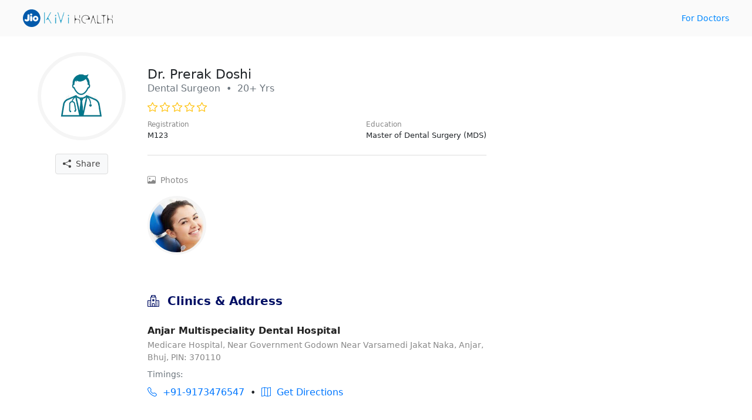

--- FILE ---
content_type: text/html; charset=UTF-8
request_url: https://kivihealth.com/iam/dr.prerak.doshi.14285
body_size: 6404
content:
<!DOCTYPE html>
<html>
<head>
    <meta charset="UTF-8">
    <meta name="viewport" content="width=device-width, initial-scale=1.0">
    <link href="https://cdn.kivihealth.com/bootstrap/5.1.3/css/bootstrap.min.css" rel="stylesheet">
    <link rel="stylesheet" href="https://cdn.kivihealth.com/bootstrap/icons/1.8.1/bootstrap-icons.css">

    <title>Dr.Prerak Doshi | Dental Surgeon</title>
    <script src="https://code.jquery.com/jquery-3.6.0.min.js" integrity="sha256-/xUj+3OJU5yExlq6GSYGSHk7tPXikynS7ogEvDej/m4=" crossorigin="anonymous"></script>
    
                        <link href="https://cdn.kivihealth.com/video.js/player/7.18.1/video-js.min.css" rel="stylesheet">
            <script src="https://cdn.kivihealth.com/video.js/player/7.18.1/video.min.js"></script>
            <script src="https://cdn.kivihealth.com/video.js/vhs/2.14.0/videojs-http-streaming.min.js"></script>
                
    <style type="text/css">
        body{
            font-size: 16px;
            cursor: default;
        }
        .row{
            margin: 0;
        }
        .flex-1{
            flex: 1;
        }
        .flex{
            display: flex;
            flex-direction: row;
            align-items: center;
        }
        .flex-start{
            display: flex;
            align-items: flex-start;
        }
        .inline-flex{
            display: inline-flex;
        }
        .justify-apart{
            justify-content: space-between;
        }
        .widemargin{
            max-width: 1240px;
            margin: auto;
            padding-left: 1.2em;
            padding-right: 1.2em;
        }
        .header{
            background: #fafafa;
            padding: 1em 0em;
            margin-bottom: 1.2em;
        }
        .link{
            text-decoration: none;
            color: #08f;
            font-size: 0.9em;
        }
        .text-xs{
            font-size: 0.8em;
            color: #888;
        }
        .text-sm{
            font-size: 0.9em;
            color: #888;
        }
        .pl-4{
            padding-left: 0.8em !important;
        }
        .ml-4{
            margin-left: 0.8em !important;
        }
        .text-link{
            text-decoration: none;
            color: #07f;
        }
        .overlay{
            position: fixed;
            top: 0;
            right: 0;
            bottom: 0;
            left: 0;
            background: #000b;
        }
        #loaderwrapper{
            display: flex;
            justify-content: center;
            align-items: center;
            z-index: 40;
            display: none;
        }
        #loaderwrapper .loaderbody{
            color: #fff;
        }
        .space-around{
            justify-content: space-around;
        }
        .position-relative{
            position: relative;
        }
        .input-group-box{
            position: relative;
        }
        .input-prefix{
            position: absolute;
            z-index: 11;
            height: 100%;
            display: flex;
            align-items: center;
            padding: 0 0.8em;
            color: #555;
        }
        .form-control.prefix{
            padding-left: 2.8em;
        }
        label{
            font-size: 0.9em;
            color: #222;
            font-weight: 500;
            margin-bottom: 2px;
        }
        .form-control{
            padding: 0.5em 0.8em;
            border-radius: 5px;
            border-color: #ddd;
        }

        button *{
            pointer-events: none;
        }

        .modal {
            background: #000a;
        }

        .disabled {
            color: #aaa !important;
        }

        .error-message {
            color: #ff0000;
            font-size: 14px;
            padding-top: 1em;
        }

        .has-error {
            border-color: #ff0000 !important;
        }

        .otp::-webkit-input-placeholder {
            text-align: center;
        }

        .otp:-moz-placeholder { /* Firefox 18- */
            text-align: center;  
        }

        .otp::-moz-placeholder {  /* Firefox 19+ */
            text-align: center;  
        }

        .otp:-ms-input-placeholder {  
            text-align: center; 
        }

        .spinner {
            width: 60px;
            height: 60px;
            display: inline-block;
            border: 3px solid #dddf00;
            border-top-color: transparent;
            border-bottom-color: transparent;
            border-radius: 50%;
            animation: spin 1s infinite;
        }

        .label-required:after {
            content:" *";
            color: red;
        }

        @keyframes spin {
            0% {
                transform: rotate(0);
            }
            50% {
                transform: rotate(180deg);
                border-top-color: #fcab41;
                border-bottom-color: #80ffdb;
                border-right-color: transparent;
                border-left-color: transparent;
            }
            100% {
                transform: rotate(360deg);
            }
        }

        input::-webkit-outer-spin-button,
        input::-webkit-inner-spin-button {
            -webkit-appearance: none;
            margin: 0;
        }

        /* Firefox */
        input[type=number] {
            -webkit-appearance: textfield;
            -moz-appearance: textfield;
            appearance: textfield;
        }

        ::-webkit-scrollbar {
            width: 3px;
            height: 3px;
        }

        /* Track */
        ::-webkit-scrollbar-track {
            background: #fff; 
        }
        
        /* Handle */
        ::-webkit-scrollbar-thumb {
            background: #ccc; 
        }

        /* Handle on hover */
        ::-webkit-scrollbar-thumb:hover {
            background: #888; 
        }
    </style>
</head>
<body>

<div class="header">
    <div class="flex justify-apart widemargin">
        <div>
            <a href="" > <img src="https://cdn.kivihealth.com/kivihealth/jiokivilogo.svg" /> </a>
        </div>
        <div>
            <a href="/doctors" class="link">For Doctors</a>
        </div>
    </div>
</div>

<div id="loaderwrapper" class="overlay">
    <div class="loaderbody text-center">
        <span class="spinner mb-2"></span>
        <p style="color: #bff5e6;" class="m-0">Please wait...</p>
    </div>
</div>

<style type="text/css">
    .profile-head{
        align-items: flex-start;
    }
    .doctor-avatar{
        border-radius: 100%;
    }
    .verifiedicon{
        height: 20px;
        display: inline-block;
        margin-left: 10px;
        position: absolute;
        top: 2px;
    }
    .avatar{
        display: inline-block;
        background-image: url('https://files.kivihealth.com/images/logos/doctor-profile.png');
        width: 150px;
        height: 150px;
        background-size: cover;
        border-radius: 100%;
        border: 6px solid #f5f5f5;
    }
    .profile-info{
        flex: 1;
        padding-left: 2em;
    }
    .metainfo{
        text-align: left;
    }
    .doctor-name{
        font-size: 1.4em;
        position: relative;
    }
    .profile-mom{
        font-size: 0.8em;
        justify-content: space-between;
    }
    .icon-rating{
        color: #ffbf00;
        font-size: 1.2em;
    }
    .icon-social{
        font-size: 2em;
        margin: 0 0.4em;
    }
    .ratings{
        align-items:center;
        font-size: 0.9em;
        color: #666;
    }
    .appt-btn{
        max-width: 575px;
        margin: auto;
    }
    .appt-btn .btn{
        width: 100%;
    }
    .share-profile{
        margin-top: 1em;
    }
    .share-profile .btn-light{
        color: #444;
        font-size: 14px;
        border: 1px solid #ddd;
    }
    .profile-videos, .profile-gallery{
        display: flex;
        overflow-x: auto;
        padding-bottom: 0.5em;
        padding-top: 0.5em;
    }
    .video-thumbnail-play{
        width: 104px;
        height: 142px;
        background-size: cover;
        margin-right: 12px;
        border-radius: 18px;
        border: 1px solid #ddd;
        background-color: #f4ecd6;
        display: flex;
        cursor: pointer;
    }
    .video-thumbnail-play i{
        margin: auto;
        color: #fff;
        text-shadow: 0pt 0pt 1pt #000;
        font-size: 2em;
    }
    .image-thumbnail{
        width: 100px;
        height: 100px;
        background-size: cover;
        margin-right: 16px;
        border-radius: 100%;
        border: 4px solid #f5f5f5;
        cursor: pointer;
    }
    .profile-section{
        padding: 1em 0
    }
    .section-title{
        color: #000f64;
        font-size: 20px;
        font-weight: 600;
        margin-bottom: 0;
    }
    #doctorprofilecard{
        border-bottom: 1px solid #ddd;
        margin-bottom: 1em;
    }

    .clinic-box, .experience-box, .education-box{
        border-bottom: 1px solid #ddd;
        padding: 1.5em 0;
    }
    .clinic-box:last-child, .experience-box:last-child, .education-box:last-child{
        border-bottom:0;
    }

    .clinics-title{
        font-weight: 600;
        margin-bottom: 2px;
        color: #222;
        text-transform: capitalize;
    }
    .btn-direction{
        height: 36px;
        width: 36px;
        font-size: 16px;
        border: 0;
        color: #07f;
        border-radius: 100%;
        background: #fff;
        border: 1px solid #07f;
        margin-right: 0.5em;
        margin-top: 0.4em;
    }

    .book-slot-box{
        padding: 1.5em 0 0 2em;
    }

    .share-wrapper{
        position: relative;
        display: inline-flex;
    }
    .share-options{
        background: #fff;
        border: 1px solid #e0e0e0;
        box-shadow: -1pt 1pt 6pt #ddd;
        border-radius: 5px;
        padding: 0;
        max-width: 130px;
        min-width: 110px;
        margin: auto;
        position: absolute;
        right: 0;
        top: 35px;
        display: none;
    }
    .share-item-mode{
        display: block;
        text-align: left;
        text-decoration: none;
        color: #555;
        font-size: 13px;
        border-bottom: 1px solid #eee;
        padding: 0.6em 0.8em;
        margin: 0;
        cursor: pointer;
    }
    .share-item-mode:hover{
        background: #fafafa;
        color: #07f;
    }

    @media (min-width: 768px) and (max-width: 991px ){
        .educationbox{
            padding-right: 2.5em;
        }
    }

    @media (max-width: 575px) {
        .doctor-info-box{
            padding-top: 0 !important;
        }
        .metainfo{
            text-align: center;
        }
        .profile-mom{
            margin: auto;
        }
        .ratings{
            text-align: center;
        }
        .educationbox{
            padding-right: 0em;
        }
        .doctor-info-box{
            padding: 0em;
        }
        .share-profile{
            position: absolute;
            right: 0em;
            top: -0.9em;
        }
    }

                    .doctoravtar{
            background-image: url('https://files.kivihealth.com/cache/profile_pic/20220711131146_14285.png');
        }
    </style>

<div class="row widemargin mb-4">
    <div class="col-12 col-sm-12 col-md-12 col-lg-7 col-xl-8 p-0 position-relative">
        <div class="row">
            <div class="doctor-avtar-box col-12 col-sm-4 col-md-3 col-lg-3 p-0 mb-2 pt-2 text-center">
                <div class="avatar doctoravtar"></div>
                                <div class="share-profile text-muted">
                    <div class="share-wrapper">
                        <button class="btn btn-light" id="shareprofile">
                            <i class="bi-share-fill"></i> &nbsp;Share
                        </button>
                        <div class="share-options">
                            <a class="share-item-mode" href="https://facebook.com/sharer/sharer.php?u=https://kivihealth.com/iam/dr.prerak.doshi.14285" target="_blank" rel="noopener">
                                <i class="bi-facebook text-primary"></i> &nbsp; Facebook
                            </a>
                            <a class="share-item-mode" href="https://twitter.com/intent/tweet?text=Dr.Prerak Doshi&url=https://kivihealth.com/iam/dr.prerak.doshi.14285" target="_blank" rel="noopener">
                                <i class="bi-twitter text-primary"></i> &nbsp; Twitter
                            </a>
                            <p class="share-item-mode" id="copysharelink">Copy link</p>
                        </div>
                    </div>
                </div>
            </div>
            <div class="doctor-info-box col-12 col-sm-8 col-md-9 col-lg-9 pt-3">
                <!-- Doctor Profile Card -->
                <div id="doctorprofilecard" class="profile-section">
                    <div class="metainfo">
                        <h1 class="doctor-name m-0">
                            Dr. Prerak Doshi 
                                                    </h1>
                        <p class="text-muted mb-2">Dental Surgeon &nbsp;&bullet;&nbsp;  20+ Yrs</p>
                    </div>
                    <div class="ratings">
                                                                                                                                                
                                                            <i class="icon-rating bi-star"></i>
                            
                                                    
                                                            <i class="icon-rating bi-star"></i>
                            
                                                    
                                                            <i class="icon-rating bi-star"></i>
                            
                                                    
                                                            <i class="icon-rating bi-star"></i>
                            
                                                    
                                                            <i class="icon-rating bi-star"></i>
                            
                                                                                                </div>
                    
                    <div class="row">
                        <div class="col-sm-12 col-md-6 col-lg-12 flex profile-mom p-0 pt-2 mb-2">
                            <div>
                                <p class="text-sm m-0">Registration</p>
                                <p class="m-0">
                                                                            M123
                                                                    </p>
                            </div>
                            <div class="educationbox">
                                <p class="text-sm m-0">Education</p>
                                <p class="m-0">
                                                                                                                                                                                                                                                                                                                    Master of Dental Surgery (MDS)
                                                                    </p>
                            </div>
                        </div>
                        <div class="col-sm-12 col-md-6 d-md-block d-lg-none pt-2 pb-2 appt-btn p-0">
                            <a class="btn btn-primary" href="/iam/dr.prerak.doshi.14285/bookslot" target="_blank">Book Appointment</a>
                        </div>
                    </div>
                </div>

                <!-- Doctor Videos -->
                
                <!-- Doctor Photos -->
                                <div id="doctorphotos" class="profile-section">
                    <p class="mb-2 text-sm" ><i class="bi-image"></i>&nbsp; Photos</p>
                    <div class="profile-gallery mb-4 pb-2">
                        <div class="inline-flex">
                                                            <div class="image-thumbnail" data-index="1"
                                    style="background-image: url(https://files.kivihealth.com/20220606141021_dentist.jpg)">
                                </div>
                                                    </div>
                    </div>
                </div>
                
                <!-- Doctor Clinics -->
                                                <div id="doctorclinics" class="profile-section">
                    <p class="section-title"><i class="bi-hospital"></i>&nbsp;  Clinics & Address</p>
                                                            <div class="clinic-box">
                        <p class="clinics-title">Anjar Multispeciality Dental Hospital</p>
                        <p class="m-0 text-sm">Medicare Hospital, Near Government Godown Near Varsamedi Jakat Naka, Anjar, Bhuj, PIN: 370110</p>
                        <div class="flex-start mt-2 text-sm">
                            <p class="m-0 text-muted">Timings: &nbsp; &nbsp; </p>
                            <div>
                                                                                            </div>
                        </div>
                        <div class="flex mt-2">
                                                        <a href="tel:+91-9173476547" class="m-0 text-link"><i class="bi-telephone"></i>&nbsp; +91-9173476547</a>
                            &nbsp; &bullet; &nbsp;
                                                                                                                                                                            <a id="direction_5623" href="https://www.google.com/maps/dir/?api=1&destination=23.2433615,69.7064213" class="m-0 text-link" target="_blank"><i class="bi-map"></i>&nbsp; Get Directions</a>
                        </div>
                    </div>
                                    </div>
                
                <!-- Doctor Experiences -->
                                <div id="doctorexperience" class="profile-section">
                    <p class="section-title"><i class="bi-briefcase"></i>&nbsp;  Experience</p>
                                            <div class="experience-box">
                            <p class="m-0 text-sm">May 2005 - Current</p>
                            <p class="m-0 clinics-title">Anjar multispeciality dental hospital</p>
                        </div>
                                    </div>
                
                <!-- Doctor Education -->
                                <div id="doctoreducation" class="profile-section">
                    <p class="section-title"><i class="bi-mortarboard"></i>&nbsp;  Education</p>
                                            <div class="education-box flex flex-start">
                            <p class="m-0 text-sm">2013</p>
                            <div class="pl-4">
                                <p class="m-0 clinics-title">Master of Dental Surgery (MDS)</p>
                                <p class="m-0 text-muted">Gujarat adani institute of medical sciences, bhuj</p>
                            </div>
                        </div>
                                    </div>
                            </div>
        </div>
    </div>
    <div class="d-none d-lg-block col-lg-5 col-xl-4 book-slot-box">
        

            </div>
</div>

<style type="text/css">
    #streamplayer-wrapper{
        position: fixed;
        top: 0;
        bottom: 0;
        left: 0;
        right: 0;
        z-index: 20;
        background: #000a;
        display: none;
    }
    .streamplayer{
        width: 100%;
        margin: auto;
        background: #000;
        height: 100%;
        box-shadow: 0pt 0pt 4pt #000;
        position: relative;
    }
    .video-js{
        width: 100%;
        height: 100%;
    }
    #closebtn{
        background: transparent;
        color: #fff;
        font-size: 1.4em;
        position: absolute;
        top: 6px;
        left: 0;
        z-index: 10;
        width: 42px;
        border: 0;
    }
    #volumebtn{
        background: transparent;
        color: #fff;
        font-size: 1.8em;
        position: absolute;
        top: 0;
        right: 0;
        z-index: 10;
        width: 42px;
        border: 0;
    }
    .btns-videonav{
        z-index: 4;
        position: absolute;
        width: 24%;
        height: 100%;
        top: 0;
    }
    #btnbackvideo{
        left: 0;
    }
    #btnnextvideo{
        right: 0;
    }

    .progressbox{
        height: 3px;
        width: 100%;
        display: flex;
        justify-content: space-between;
        background: #000;
    }
    .vdo-progress{
        height: 3px;
        flex: 1;
        margin: 0 2px;
        background: #999;
    }
    .vdo-progress .bar{
        height: 3px;
        width: 0;
        max-width: 100%;
        background: #fff;
        transition: width 0.4s;
    }
</style>

<div id="streamplayer-wrapper">
    <div class="progressbox">
            </div>
    <div class="streamplayer">
        <button class="text-link p-0" id="closebtn"><i class="bi-x-lg"></i></button>
        <button class="text-link p-0" id="volumebtn"><i class="bi-volume-mute"></i></button>
        <div class="btns-videonav" id="btnbackvideo"></div>
        <video-js id="vhsplayer" class="vjs-default-skin" playsinline>
                    </video-js>
        <div class="btns-videonav" id="btnnextvideo"></div>
    </div>
</div>

<script type="text/javascript">
    var streamcdn = "https://stream.kivihealth.com";
    var vhsplayer = null;
    var videoindex = -1;
    var duration = 0;
    const videos = JSON.parse('[]');
    const playercontrols = {
        controls: false,
        autoplay: 'muted',
        preload: 'auto',
        height: '100%',
        width: '100%'
    }

    function startplayer(index){
        if(!vhsplayer){
            vhsplayer = videojs('vhsplayer', playercontrols);
            $('#vhsplayer video').on('ended', playnextvideo);
        }
        videoindex = index-1;

        videos.map((el, index)=>{
            let width = (index < videoindex) ? '100%' : '0%';
            $(".vdo-progress.vdo-"+index+" .bar").css("width", width);
        })

        playnextvideo();
        $("#streamplayer-wrapper").show();
    }

    function endplayer(){
        vhsplayer.pause();
        $("#streamplayer-wrapper").hide();
    }

    function playbackvideo(){
        $(".vdo-progress.vdo-"+videoindex+" .bar").css("width", '0%');
        if(videoindex > 0){
            videoindex = (videoindex > 1) ? --videoindex : 0;
            playvideo(streamcdn+'/'+videos[videoindex].streamurl);
        }
    }

    function playnextvideo(){
        var video = $("#vhsplayer video").get(0);
        $(".vdo-progress.vdo-"+videoindex+" .bar").css("width", '100%');
        if(videoindex < videos.length - 1){
            ++videoindex;
            playvideo(streamcdn+'/'+videos[videoindex].streamurl);
        }
        else{
            endplayer();
        }
    }

    function playvideo(src){
        vhsplayer.src({ type: 'application/x-mpegURL', src: src  });

        var video = $("#vhsplayer video").get(0);
        video.onloadedmetadata = function() {
            duration = video.duration;
        }

        video.ontimeupdate = function() {
            var currenttime = vhsplayer.currentTime();
            var percentage = Math.round(((currenttime/duration)*100)*100)/100;
            $(".vdo-progress.vdo-"+videoindex+" .bar").css("width", percentage+'%');
        };
    }

    $("#vhsplayer").click(function(){
        var video = $("#vhsplayer video").get(0);
        if(video.paused)
            video.play()
        else
            video.pause();
    });

    $("#volumebtn").click(function(){
        $("#volumebtn i").toggleClass('bi-volume-up bi-volume-mute');

        var video = $("#vhsplayer video").get(0);
        video.muted = (video.muted)?false:true;
    })

    $("#closebtn").click(function(){
        endplayer();
    })

    $('#vhsplayer').on({ 'touchstart' : function(){ 
        var video = $("#vhsplayer video").get(0);
        video.pause();
    }});

    $('#vhsplayer').on({ 'touchend' : function(){ 
        var video = $("#vhsplayer video").get(0);
        video.play();
    }});

    $("#btnbackvideo").click(playbackvideo)
    $("#btnnextvideo").click(playnextvideo)

    $("#vhsplayer").on("contextmenu",function(e){
        e.preventDefault();
        return false;
    }); 
</script>
<style type="text/css">
    #photoplayer-wrapper{
        position: fixed;
        top: 0;
        bottom: 0;
        left: 0;
        right: 0;
        z-index: 20;
        background: #000a;
        display: none;
    }
    .photoplayer{
        width: 100%;
        margin: auto;
        background: #000;
        height: 100%;
        box-shadow: 0pt 0pt 4pt #000;
        position: relative;
    }
    .video-js{
        width: 100%;
        height: 100%;
    }
    #closeimagerbtn{
        background: transparent;
        color: #fff;
        font-size: 1.4em;
        position: absolute;
        top: 6px;
        right: 4px;
        z-index: 10;
        width: 42px;
        border: 0;
    }
    .btns-videonav{
        z-index: 4;
        position: absolute;
        width: 24%;
        height: 100%;
        top: 0;
    }
    #btnbackphoto{
        left: 0;
    }
    #btnnextphoto{
        right: 0;
    }

    .progressbox{
        height: 3px;
        width: 100%;
        display: flex;
        justify-content: space-between;
        background: #000;
    }
    .photo-progress{
        height: 3px;
        flex: 1;
        margin: 0 2px;
        background: #999;
    }
    .photo-progress .bar{
        height: 3px;
        width: 0;
        max-width: 100%;
        background: #fff;
        transition: width 1s;
    }
    #imageplayer{
        width: 100%;
        height: 100%;
        display: flex;
    }
    #imageplayer img{
        margin: auto;
        max-width: 100%;
        max-height: 100%;
    }
</style>

<div id="photoplayer-wrapper">
    <div class="progressbox">
                    <div class="photo-progress photo-0"><div class="bar"></div></div>
            </div>
    <div class="photoplayer">
        <button class="text-link p-0" id="closeimagerbtn"><i class="bi-x-lg"></i></button>
        <div class="btns-videonav" id="btnbackphoto"></div>
        <div id="imageplayer">
            <img src="" />
        </div>
        <div class="btns-videonav" id="btnnextphoto"></div>
    </div>
</div>

<script type="text/javascript">
    const photos = JSON.parse('[{"id":9231166,"image":"https:\/\/files.kivihealth.com\/20220606141021_dentist.jpg"}]');

    var photoindex = 0;
    var timer = 0;
    var phototimer = null;
    var pauseplayer = false;

    function photosplayer(selIndex){
        photoindex = selIndex-1;
        photos.map((el, index)=>{
            let width = (index < photoindex) ? '100%' : '0%';
            $(".photo-progress.photo-"+index+" .bar").css("width", width);
        })
        $("#photoplayer-wrapper").show();

        $("#imageplayer img").attr('src', photos[photoindex].image)

        phototimer = setInterval(function () {
            if(!pauseplayer){
                timer++;
                var percentage = Math.round(((timer/25)*100)*100)/100;
                $(".photo-progress.photo-"+photoindex+" .bar").css("width", percentage+'%');
                if(timer == 25){
                    playphoto('next');
                }
            }
        }, 200);
    }

    function endimageviewer(){
        clearInterval(phototimer);
        $("#photoplayer-wrapper").hide();
    }

    function playphoto(direction){
        if(direction == 'next' && photoindex < photos.length-1){
            $(".photo-progress.photo-"+photoindex+" .bar").css("width", '100%');
            ++photoindex;
            $("#imageplayer img").attr('src', photos[photoindex].image)
        }
        else if(direction == 'back' && photoindex > 0){
            $(".photo-progress.photo-"+photoindex+" .bar").css("width", '0%');
            photoindex = (photoindex > 1) ? --photoindex : 0;
            $("#imageplayer img").attr('src', photos[photoindex].image)
        }
        else if(direction == 'next'){
            endimageviewer();
        }
        timer = 0;
    }

    $("#closeimagerbtn").click(function(){
        endimageviewer();
    })

    $('#imageplayer').on({ 'touchstart' : function(){ 
        pauseplayer = true;
        console.log('pauseplayer', pauseplayer);
    }});

    $('#imageplayer').on({ 'touchend' : function(){ 
        pauseplayer = false;
        console.log('pauseplayer', pauseplayer);
    }});

    $("#btnbackphoto").click(function(){ playphoto('back') })
    $("#btnnextphoto").click(function(){ playphoto('next') })

    $("#imageplayer").on("contextmenu",function(e){
        e.preventDefault();
        return false;
    }); 
</script>

<script type="text/javascript">
    const clinicIds = JSON.parse('[5623]');
    if (clinicIds.length > 0) {
        $.ajax({
            type: 'POST',
            url: 'https://kivihealth.com/api-v2021/public/v1/clinic-direction',
            headers: {
              'Content-Type': 'application/json',
            },
            data: JSON.stringify({ clinics: clinicIds }),
            success: function(data) {
                if (data.status) {
                    data.result.forEach(value => {
                        $(`#direction_${value.clinicId}`).attr('href', value.googleMapUrl);
                    })
                }
            },
        });
    }

    $(document).mouseup(function(e){
        var container = $(".share-options");
        if (!container.is(e.target) && container.has(e.target).length === 0) 
        {
            container.hide();
        }
    })
    $("#shareprofile").click(function(){
        $("#copysharelink").html('Copy Link');
        if(navigator.share){
            navigator.share({
                text: 'Dr. Prerak Doshi | Dental Surgeon',
                url: window.location.href
            })
            .then(() => {
                console.log('Thanks for sharing!');
            })
            .catch(err => {
                console.log(`Couldn't share because of`, err.message);
            });
        }
        else {
            console.log('web share not supported');
            $(".share-options").show();
        }
        
    });
    $("#copysharelink").click(function(){
        try{
            navigator.clipboard.writeText(window.location.href);
            $("#copysharelink").html('Copied!');
            setTimeout(function(){
                $(".share-options").hide();
            }, 2000)
        }
        catch(e){
            console.log('error', err.message)
            alert(err.message)
        }
    })

    $(".video-thumbnail-play").click(function(){
        let videoindex = $(this).attr('data-index');
        startplayer(videoindex);
    })
    $(".image-thumbnail").click(function(){
        let photoindex = $(this).attr('data-index');
        photosplayer(photoindex);
    })
</script>

</body>
</html>

--- FILE ---
content_type: image/svg+xml
request_url: https://cdn.kivihealth.com/kivihealth/jiokivilogo.svg
body_size: 130893
content:
<svg xmlns="http://www.w3.org/2000/svg" xmlns:xlink="http://www.w3.org/1999/xlink" width="153" height="30" viewBox="0 0 153 30">
  <g id="logo" transform="translate(-15 -20)">
    <g id="jio" transform="translate(15 20)">
      <path id="Path_1" data-name="Path 1" d="M28.36,17.1a1.987,1.987,0,0,1-.372.051,1.74,1.74,0,0,0-.372.051,1.478,1.478,0,0,1-.284.051,15.157,15.157,0,0,0-2.279.6.508.508,0,0,1-.173.048.126.126,0,0,0-.091.031.266.266,0,0,1-.125.058.793.793,0,0,0-.163.048c-.027.014-.112.051-.186.082s-.179.082-.23.11a.449.449,0,0,1-.159.048.162.162,0,0,0-.1.051.154.154,0,0,1-.1.051.154.154,0,0,0-.1.051.162.162,0,0,1-.1.051.206.206,0,0,0-.112.051.17.17,0,0,1-.1.051.1.1,0,0,0-.071.031.8.8,0,0,1-.2.123c-.095.048-.2.1-.227.12s-.186.11-.356.209a2.143,2.143,0,0,0-.315.209.057.057,0,0,1-.047.027,6.611,6.611,0,0,0-.806.538.342.342,0,0,1-.108.079,1.557,1.557,0,0,0-.359.278.067.067,0,0,1-.061.031c-.027,0-.047.014-.047.027a.5.5,0,0,1-.149.137,8.573,8.573,0,0,0-1.053.984,6.956,6.956,0,0,0-.931,1,.051.051,0,0,1-.027.048,1.139,1.139,0,0,0-.159.182,1.865,1.865,0,0,1-.176.2.086.086,0,0,0-.044.062.18.18,0,0,1-.034.075,5.938,5.938,0,0,0-.372.521.288.288,0,0,1-.061.089.71.71,0,0,0-.112.161,1.612,1.612,0,0,1-.132.213,2.57,2.57,0,0,0-.2.326c-.02.038-.064.113-.1.171a1.229,1.229,0,0,0-.1.178.33.33,0,0,1-.068.1.11.11,0,0,0-.037.089c0,.034-.014.065-.034.065s-.041.038-.054.086a.271.271,0,0,1-.068.123.139.139,0,0,0-.047.1.157.157,0,0,1-.051.1.15.15,0,0,0-.051.093.176.176,0,0,1-.051.1.211.211,0,0,0-.051.113.166.166,0,0,1-.051.106.186.186,0,0,0-.051.123c0,.045-.014.082-.034.082s-.044.041-.054.093a.664.664,0,0,1-.068.165.279.279,0,0,0-.047.141c0,.041-.017.082-.037.089a.122.122,0,0,0-.047.1.693.693,0,0,1-.064.189.445.445,0,0,0-.054.147.288.288,0,0,1-.03.1,14.006,14.006,0,0,0-.528,1.875c-.03.151-.078.363-.1.47a1.715,1.715,0,0,0-.047.326,1.015,1.015,0,0,1-.037.25,3.178,3.178,0,0,0-.064.5c-.017.206-.047.483-.064.617a18.237,18.237,0,0,0,0,2.194c.017.113.044.374.061.583a2.851,2.851,0,0,0,.068.473.865.865,0,0,1,.037.25,1.985,1.985,0,0,0,.047.367c.027.117.074.336.1.487a14.98,14.98,0,0,0,.447,1.618.6.6,0,0,1,.044.158.448.448,0,0,0,.051.147.49.49,0,0,1,.051.158c0,.034.017.062.034.062s.034.045.034.1a.212.212,0,0,0,.051.141.34.34,0,0,1,.071.158c.01.065.034.117.051.117s.03.038.03.082a.186.186,0,0,0,.051.123.166.166,0,0,1,.051.106.211.211,0,0,0,.051.113.192.192,0,0,1,.051.117.166.166,0,0,0,.051.11.157.157,0,0,1,.051.1.157.157,0,0,0,.051.1.166.166,0,0,1,.051.11A.094.094,0,0,0,16.8,39a.1.1,0,0,1,.051.082.1.1,0,0,0,.037.086.33.33,0,0,1,.068.1,1.439,1.439,0,0,0,.1.178,1.418,1.418,0,0,1,.1.171,1.691,1.691,0,0,0,.112.189c.044.065.091.144.1.171.054.11.423.682.464.72.01.01.074.106.149.213a.728.728,0,0,0,.159.2c.017,0,.03.021.03.041a.493.493,0,0,0,.112.171c.058.069.132.158.159.2.152.223,1.856,1.988,1.92,1.988.02,0,.044.024.058.051a.081.081,0,0,0,.068.051.067.067,0,0,1,.061.031,14.743,14.743,0,0,0,1.5,1.1,1.065,1.065,0,0,1,.156.1.572.572,0,0,0,.186.1c.024,0,.044.014.044.027a.669.669,0,0,0,.186.123.9.9,0,0,1,.2.127.123.123,0,0,0,.088.031c.034,0,.064.014.064.027a.531.531,0,0,0,.186.113.571.571,0,0,1,.186.106c0,.017.017.027.037.027a5.741,5.741,0,0,1,.65.295c.051.027.1.045.122.034s.047,0,.071.031a.136.136,0,0,0,.081.051,3.736,3.736,0,0,1,.511.189,17.5,17.5,0,0,0,1.93.566,1.419,1.419,0,0,1,.264.065.891.891,0,0,0,.257.038.389.389,0,0,1,.2.038.958.958,0,0,0,.318.055,1.344,1.344,0,0,1,.349.055,13.286,13.286,0,0,0,1.832.1,12.108,12.108,0,0,0,1.8-.106.788.788,0,0,1,.288-.041,1.37,1.37,0,0,0,.349-.051.971.971,0,0,1,.281-.051.862.862,0,0,0,.267-.051.671.671,0,0,1,.207-.051,1.226,1.226,0,0,0,.257-.048c.095-.027.372-.106.613-.178a9.052,9.052,0,0,0,1.141-.377.37.37,0,0,1,.152-.048.245.245,0,0,0,.125-.051.277.277,0,0,1,.135-.051.255.255,0,0,0,.135-.051.268.268,0,0,1,.129-.051c.034,0,.061-.017.061-.034a.035.035,0,0,1,.037-.034,8.531,8.531,0,0,0,1.012-.476,1.425,1.425,0,0,1,.169-.1c.085-.045.2-.11.254-.144s.132-.082.169-.1.115-.065.169-.1a1.838,1.838,0,0,1,.179-.106c.041-.024.074-.055.074-.072a.031.031,0,0,1,.034-.027,4.379,4.379,0,0,0,.643-.428,5.663,5.663,0,0,0,.593-.446c.02-.021.1-.093.186-.158a8.657,8.657,0,0,0,1-.946,6.683,6.683,0,0,0,.935-1,.051.051,0,0,1,.027-.048,3.245,3.245,0,0,0,.322-.387c.014-.017.125-.175.244-.343s.264-.374.318-.452a.657.657,0,0,0,.1-.182.034.034,0,0,1,.034-.034c.017,0,.041-.038.054-.086s.034-.086.051-.086.047-.034.064-.079a1.762,1.762,0,0,1,.1-.178,1.44,1.44,0,0,0,.1-.178.33.33,0,0,1,.068-.1.1.1,0,0,0,.037-.086.1.1,0,0,1,.051-.082.1.1,0,0,0,.051-.086.1.1,0,0,1,.051-.086.094.094,0,0,0,.051-.082.166.166,0,0,1,.051-.11.157.157,0,0,0,.051-.1.157.157,0,0,1,.051-.1.141.141,0,0,0,.051-.079,1.59,1.59,0,0,1,.1-.26c.108-.236.119-.257.234-.535.041-.1.085-.2.1-.24.1-.24.389-1.128.528-1.611.03-.113.078-.274.1-.356a1.035,1.035,0,0,0,.047-.247.711.711,0,0,1,.051-.213.9.9,0,0,0,.051-.278.649.649,0,0,1,.051-.247.877.877,0,0,0,.051-.308.557.557,0,0,1,.037-.243,2.015,2.015,0,0,0,.068-.48c.017-.24.044-.524.061-.627a16.672,16.672,0,0,0,0-2.057c-.02-.1-.044-.374-.061-.6a2.4,2.4,0,0,0-.064-.487.72.72,0,0,1-.041-.267,1.057,1.057,0,0,0-.051-.315.807.807,0,0,1-.051-.257.845.845,0,0,0-.051-.257.7.7,0,0,1-.051-.206,1.335,1.335,0,0,0-.047-.247c-.027-.086-.074-.243-.1-.346a15.939,15.939,0,0,0-.748-2.132.389.389,0,0,1-.051-.144c0-.031-.014-.055-.034-.055s-.034-.031-.034-.065a.186.186,0,0,0-.044-.113.34.34,0,0,1-.071-.141c-.01-.051-.037-.093-.054-.093s-.034-.031-.034-.065a.21.21,0,0,0-.051-.12.178.178,0,0,1-.051-.1.14.14,0,0,0-.037-.086,1.1,1.1,0,0,1-.169-.295c-.02-.051-.051-.093-.068-.093s-.03-.031-.03-.069a.1.1,0,0,0-.047-.089.135.135,0,0,1-.068-.075.9.9,0,0,0-.088-.161,1.872,1.872,0,0,1-.1-.182c-.024-.041-.054-.075-.071-.075s-.027-.021-.027-.045a2.041,2.041,0,0,0-.22-.35c-.119-.171-.237-.336-.261-.37-.044-.062-.122-.168-.2-.254a.18.18,0,0,1-.034-.075.091.091,0,0,0-.041-.062,1.478,1.478,0,0,1-.179-.2,1.138,1.138,0,0,0-.159-.182.051.051,0,0,1-.027-.048.8.8,0,0,0-.142-.189c-.308-.326-1.236-1.254-1.378-1.374-.078-.069-.223-.2-.322-.274s-.213-.189-.264-.233a.432.432,0,0,0-.108-.082,2.65,2.65,0,0,1-.288-.2c-.376-.274-.653-.463-.951-.651-.142-.089-.284-.182-.322-.206s-.1-.058-.135-.075-.112-.065-.169-.1-.223-.13-.372-.206-.295-.154-.322-.168c-.207-.113-.271-.141-.318-.141-.03,0-.054-.014-.054-.034s-.041-.045-.091-.055a.518.518,0,0,1-.129-.048.49.49,0,0,0-.135-.048.268.268,0,0,1-.122-.058c-.01-.021-.061-.038-.112-.045a.237.237,0,0,1-.129-.048.14.14,0,0,0-.088-.041.488.488,0,0,1-.152-.048,1.478,1.478,0,0,0-.176-.065c-.037-.01-.173-.058-.3-.1a14.4,14.4,0,0,0-2.76-.644,3.789,3.789,0,0,1-.44-.062A28.6,28.6,0,0,0,28.36,17.1Zm1.52,7.047a1.75,1.75,0,0,1,.565.274,1.383,1.383,0,0,1,.542.781,3.419,3.419,0,0,1,0,1.145A1.6,1.6,0,0,1,30,27.381a2.219,2.219,0,0,1-.813.065h-.643l-.254-.123a1.35,1.35,0,0,1-.433-.308,1.4,1.4,0,0,1-.325-.456,2.091,2.091,0,0,1,.037-1.662,1.934,1.934,0,0,1,.616-.617.156.156,0,0,0,.091-.034.65.65,0,0,1,.2-.082A5.809,5.809,0,0,1,29.88,24.145ZM25.015,25.5a1.744,1.744,0,0,1,1.05.548,1.53,1.53,0,0,1,.322.459l.095.192.01,3.359c0,2.314,0,3.434-.03,3.6a3.762,3.762,0,0,1-.237,1.025.182.182,0,0,0-.03.1.4.4,0,0,1-.047.154c-.024.051-.1.209-.169.35a2.748,2.748,0,0,1-.4.651,3.938,3.938,0,0,1-1.686,1.285,5.09,5.09,0,0,1-1.795.346,4.97,4.97,0,0,1-3.4-1.011,1.745,1.745,0,0,1-.565-2.115.99.99,0,0,1,.139-.247.054.054,0,0,0,.03-.048,3.984,3.984,0,0,1,.552-.686c.332-.326.386-.332.586-.055a2.508,2.508,0,0,0,1.131.8,3.552,3.552,0,0,0,.433.093,1.307,1.307,0,0,0,.576-.01,1.118,1.118,0,0,0,.752-.336,1.17,1.17,0,0,0,.372-.922c.017-.219.037-1.731.051-3.362.02-3.335,0-3.116.281-3.479a2,2,0,0,1,1.226-.686A1.636,1.636,0,0,1,25.015,25.5Zm12.369,2.581a3.5,3.5,0,0,1,.356.065c.064.021.21.065.322.1a4.749,4.749,0,0,1,2.858,2.4c.064.13.135.281.159.332a.4.4,0,0,1,.047.154.16.16,0,0,0,.034.1.57.57,0,0,1,.064.185c.02.086.051.223.071.308a3.37,3.37,0,0,1,.125.891,3.54,3.54,0,0,1-.024.668c-.02.13-.051.319-.068.418a2.227,2.227,0,0,1-.064.291,5.807,5.807,0,0,1-.383,1A5.191,5.191,0,0,1,39.3,36.725a4.775,4.775,0,0,1-.907.476.547.547,0,0,0-.152.048,4.52,4.52,0,0,1-.782.206,6.465,6.465,0,0,1-1.707,0,4.575,4.575,0,0,1-1.432-.49,5.1,5.1,0,0,1-2.035-2.094,2.209,2.209,0,0,1-.267-.655.344.344,0,0,0-.041-.144,1.271,1.271,0,0,1-.068-.247c-.014-.1-.041-.24-.058-.326a7.037,7.037,0,0,1,.017-1.577,4.574,4.574,0,0,1,.2-.747.611.611,0,0,0,.047-.144,3.8,3.8,0,0,1,.318-.662.922.922,0,0,0,.088-.151,3.718,3.718,0,0,1,.257-.339,4.664,4.664,0,0,1,2.35-1.635c.1-.031.267-.079.369-.106a1.376,1.376,0,0,1,.339-.058,1.61,1.61,0,0,0,.257-.031A7.331,7.331,0,0,1,37.383,28.077Zm-7.534.189a1.574,1.574,0,0,1,1.138,1.083c.037.13.047.716.047,3.414,0,3.479,0,3.414-.169,3.753a2.246,2.246,0,0,1-.538.6,2.083,2.083,0,0,1-1.29.213c-.6-.021-.718-.055-1.023-.288a1.674,1.674,0,0,1-.6-.946c-.027-.113-.037-1.1-.037-3.314,0-3.414,0-3.335.186-3.719a1.61,1.61,0,0,1,.474-.552,1.631,1.631,0,0,1,1.151-.281A4.28,4.28,0,0,1,29.85,28.265Z" transform="translate(-15.125 -17.049)" fill="#025aab"/>
      <path id="Path_2" data-name="Path 2" d="M599.058,420.256a1.391,1.391,0,0,0-.5.182.139.139,0,0,1-.085.041,2.341,2.341,0,0,0-.552.552.983.983,0,0,1-.064.134,2.2,2.2,0,0,0-.159,1.474,1.722,1.722,0,0,0,1.256,1.309,1.741,1.741,0,0,0,1.595-.377,1.9,1.9,0,0,0,.6-1.2,1.518,1.518,0,0,0-.014-.6,1.712,1.712,0,0,0-.518-1.032,1.545,1.545,0,0,0-.88-.483A1.371,1.371,0,0,0,599.058,420.256Z" transform="translate(-577.917 -406.393)" fill="#025aab"/>
    </g>
    <g id="kivi" transform="translate(51.161 25.145)">
      <image id="Layer_1" data-name="Layer 1" width="116.839" height="18.85" xlink:href="[data-uri]"/>
    </g>
  </g>
</svg>
